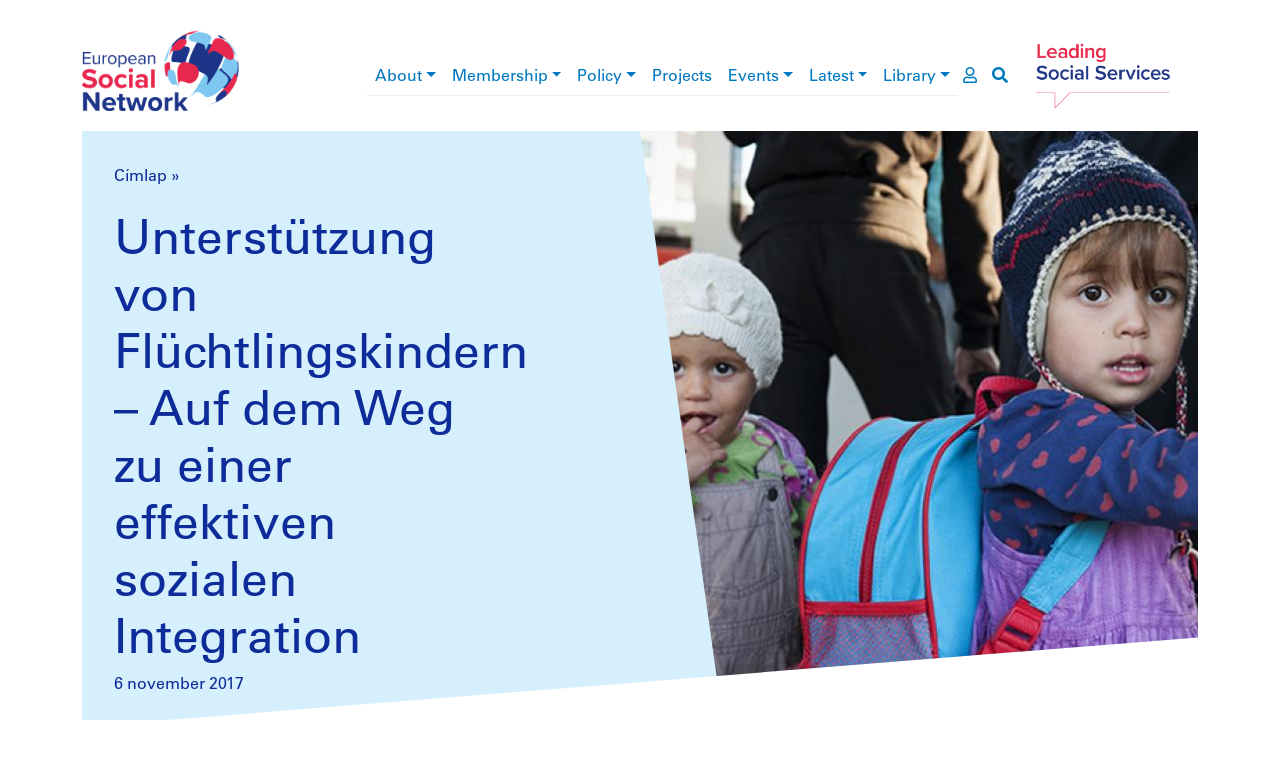

--- FILE ---
content_type: text/html; charset=UTF-8
request_url: https://www.esn-eu.org/hu/node/3778
body_size: 36646
content:
<!DOCTYPE html>
<html lang="hu" dir="ltr" prefix="og: https://ogp.me/ns#">
  <head>
    <meta charset="utf-8" />
<script>window.dataLayer = window.dataLayer || [];function gtag(){dataLayer.push(arguments)};gtag("js", new Date());gtag("set", "developer_id.dMDhkMT", true);gtag("config", "G-JQ2QWEPREX", {"groups":"default","page_placeholder":"PLACEHOLDER_page_location"});gtag("config", "UA-37571029-1", {"groups":"default","anonymize_ip":true,"page_placeholder":"PLACEHOLDER_page_path"});</script>
<meta name="description" content="This article is also available in English, Deutsch, español, français, italiano and polski." />
<link rel="canonical" href="https://www.esn-eu.org/de/news/unterstuetzung-von-fluechtlingskindern-auf-dem-weg-zu-einer-effektiven-sozialen-integration" />
<link rel="image_src" href="https://www.esn-eu.org/sites/default/files/news_images/news5.jpg" />
<meta property="og:site_name" content="European Social Network" />
<meta property="og:type" content="article" />
<meta property="og:url" content="https://www.esn-eu.org/de/news/unterstuetzung-von-fluechtlingskindern-auf-dem-weg-zu-einer-effektiven-sozialen-integration" />
<meta property="og:title" content="Unterstützung von Flüchtlingskindern – Auf dem Weg zu einer effektiven sozialen Integration" />
<meta property="og:description" content="Soziale Dienste in ganz Europa unterstützen die Inklusion von geflüchteten Kindern und Jugendlichen und ihren Zugang zu grundlegenden Dienstleistungen" />
<meta property="og:image" content="https://www.esn-eu.org/sites/default/files/news_images/news5.jpg" />
<meta name="twitter:card" content="summary" />
<meta name="twitter:description" content="Soziale Dienste in ganz Europa unterstützen die Inklusion von geflüchteten Kindern und Jugendlichen und ihren Zugang zu grundlegenden Dienstleistungen" />
<meta name="twitter:site" content="@ESNsocial" />
<meta name="twitter:title" content="Unterstützung von Flüchtlingskindern – Auf dem Weg zu einer effektiven sozialen Integration" />
<meta name="twitter:image" content="https://www.esn-eu.org/sites/default/files/news_images/news5.jpg" />
<meta name="Generator" content="Drupal 10 (https://www.drupal.org)" />
<meta name="MobileOptimized" content="width" />
<meta name="HandheldFriendly" content="true" />
<meta name="viewport" content="width=device-width, initial-scale=1, shrink-to-fit=no" />
<style>div#sliding-popup, div#sliding-popup .eu-cookie-withdraw-banner, .eu-cookie-withdraw-tab {background: #0779bf} div#sliding-popup.eu-cookie-withdraw-wrapper { background: transparent; } #sliding-popup h1, #sliding-popup h2, #sliding-popup h3, #sliding-popup p, #sliding-popup label, #sliding-popup div, .eu-cookie-compliance-more-button, .eu-cookie-compliance-secondary-button, .eu-cookie-withdraw-tab { color: #ffffff;} .eu-cookie-withdraw-tab { border-color: #ffffff;}</style>
<script type="application/ld+json">{
    "@context": "https://schema.org",
    "@graph": [
        {
            "@type": "Organization",
            "@id": "https://www.esn-eu.org",
            "description": "A Growing Community of more than 140 public authorities at local, regional and national level and organisations responsible for social services representing more than one million professionals across Europe and beyond.",
            "name": "European Social Network",
            "sameAs": "https://www.linkedin.com/company/european-social-network",
            "url": "https://www.esn-eu.org",
            "logo": {
                "@type": "ImageObject",
                "url": "https://www.esn-eu.org/themes/custom/esn_theme/images/logos/esn_logo.png"
            },
            "address": {
                "@type": "PostalAddress",
                "streetAddress": [
                    "Avenue des Arts 3-4-5",
                    "8th Floor"
                ],
                "addressLocality": "Brussels",
                "postalCode": "1210",
                "addressCountry": "BE"
            }
        }
    ]
}</script>
<meta http-equiv="x-ua-compatible" content="ie=edge" />
<link rel="icon" href="/themes/custom/esn_theme/favicon.ico" type="image/vnd.microsoft.icon" />
<link rel="alternate" hreflang="de" href="https://www.esn-eu.org/de/news/unterstuetzung-von-fluechtlingskindern-auf-dem-weg-zu-einer-effektiven-sozialen-integration" />
<script src="/sites/default/files/eu_cookie_compliance/eu_cookie_compliance.script.js?t757fo" defer></script>

    <title>Unterstützung von Flüchtlingskindern – Auf dem Weg zu einer effektiven sozialen Integration | ESN</title>
    <link rel="stylesheet" media="all" href="/sites/default/files/css/css_50v18iQakKGYNY5co49BxImsOWmPppvszXJjnDL9RPU.css?delta=0&amp;language=hu&amp;theme=esn_theme&amp;include=eJxtjbEOwjAMBX8okInviZzmNVg4dhW7VP17KiYGljvplqtm4TFpK5XmZMtqDQmuJZ4YyKtp0AG3gfL46V2sktw8TmHtCXtZzF6MS2MTJl2Q_8XSsNIukbpZF5RrrS4UNnNjX4R4YKY53Wtm5Uh-emDkSo70Zhyev7wPa7vgA1hgS3Q" />
<link rel="stylesheet" media="all" href="/sites/default/files/css/css_xeaCgf7gF90Y__-o9MdMMBL9LfkxMz3hzLAYkvgYIsc.css?delta=1&amp;language=hu&amp;theme=esn_theme&amp;include=eJxtjbEOwjAMBX8okInviZzmNVg4dhW7VP17KiYGljvplqtm4TFpK5XmZMtqDQmuJZ4YyKtp0AG3gfL46V2sktw8TmHtCXtZzF6MS2MTJl2Q_8XSsNIukbpZF5RrrS4UNnNjX4R4YKY53Wtm5Uh-emDkSo70Zhyev7wPa7vgA1hgS3Q" />
<link rel="stylesheet" media="all" href="//use.fontawesome.com/releases/v5.9.0/css/all.css" />
<link rel="stylesheet" media="all" href="/sites/default/files/css/css_vIPRioMEE-PYzJZZOmKkJSCtJYOxXey_vwr65529RRs.css?delta=3&amp;language=hu&amp;theme=esn_theme&amp;include=eJxtjbEOwjAMBX8okInviZzmNVg4dhW7VP17KiYGljvplqtm4TFpK5XmZMtqDQmuJZ4YyKtp0AG3gfL46V2sktw8TmHtCXtZzF6MS2MTJl2Q_8XSsNIukbpZF5RrrS4UNnNjX4R4YKY53Wtm5Uh-emDkSo70Zhyev7wPa7vgA1hgS3Q" />

    
  </head>
  <body class="layout-no-sidebars page-node-3778 path-node node--type-news">
    <a href="#main-content" class="visually-hidden-focusable">
      Ugrás a tartalomra
    </a>
    
      <div class="dialog-off-canvas-main-canvas" data-off-canvas-main-canvas>
    <div id="page-wrapper">
  <div id="page">
        <header id="header" class="header notranslate" role="banner" aria-label="Webhely fejléce">

      <div class="container top-header">
        <div class="row align-items-center">
          <div class="col-6 col-lg-2 col-xl-3 top-header--left"><a href="/hu"><img src="/themes/custom/esn_theme/images/logos/esn_logo.png" alt="European Social Network" />
</a></div>
          <div class="col-6 col-lg-2 order-lg-5 top-header--right"><a href="/hu"><img src="/themes/custom/esn_theme/images/logos/leading_logo.png" alt="Leading social services" />
</a></div>
          <div class="col-sm-12 col-lg-8 col-xl-7 top-header--center">
<div class="navbar navbar-expand-lg navbar-light main-menu">
  <button class="navbar-toggler" type="button" data-bs-toggle="collapse" data-bs-target="#main-menu" aria-controls="main-menu" aria-expanded="false" aria-label="Toggle navigation">
    <span class="navbar-toggler-icon"></span>
  </button>

  <div class="collapse navbar-collapse" id="main-menu">
                  <ul class="clearfix nav navbar-nav" aria-label="main navigation">
                            <li class="nav-item menu-item--expanded dropdown">
                                <a href="/hu/node/5161" class="nav-link dropdown-toggle" data-bs-toggle="dropdown" aria-haspopup="true" aria-expanded="true" data-drupal-link-system-path="node/5161">About</a>
                        <div class="dropdown-menu" role="navigation" aria-label="About submenu">
                                              <a href="/hu/node/5950" title="Mission, Values and Vision" class="dropdown-item" data-drupal-link-system-path="node/5950">Mission, Values and Vision</a>
                                                        <a href="/hu/node/5179" class="dropdown-item" data-drupal-link-system-path="node/5179">Governance</a>
                                                        <a href="/hu/node/5146" class="dropdown-item" data-drupal-link-system-path="node/5146">The Board</a>
                                                        <a href="/hu/node/5261" class="dropdown-item" data-drupal-link-system-path="node/5261">The Secretariat</a>
                                                        <a href="/hu/node/5180" class="dropdown-item" data-drupal-link-system-path="node/5180">What are the types of social services?</a>
                                                        <a href="/hu/node/5134" class="dropdown-item" data-drupal-link-system-path="node/5134">Contact</a>
                                                        <a href="/hu/node/5147" class="dropdown-item" data-drupal-link-system-path="node/5147">Vacancies</a>
                            </div>
      
                    </li>
                              <li class="nav-item menu-item--expanded dropdown">
                                <a href="/hu/node/5166" class="nav-link dropdown-toggle" data-bs-toggle="dropdown" aria-haspopup="true" aria-expanded="true" data-drupal-link-system-path="node/5166">Membership</a>
                        <div class="dropdown-menu" role="navigation" aria-label="Membership submenu">
                                              <a href="/hu/node/6164" class="dropdown-item" data-drupal-link-system-path="node/6164">Become a Member</a>
                                                        <a href="/hu/member-stories" class="dropdown-item" data-drupal-link-system-path="member-stories">Member news</a>
                                                        <a href="https://www.esn-eu.org/our-members" class="dropdown-item">Who are our Members </a>
                                                        <a href="https://esn.symantra.eu/" class="dropdown-item">Members Area</a>
                            </div>
      
                    </li>
                              <li class="nav-item menu-item--expanded dropdown">
                                <a href="/policy" class="nav-link dropdown-toggle" data-bs-toggle="dropdown" aria-haspopup="true" aria-expanded="true">Policy</a>
                        <div class="dropdown-menu" role="navigation" aria-label="Policy submenu">
                                              <a href="/hu/node/6695" class="dropdown-item" data-drupal-link-system-path="node/6695">Social Inclusion</a>
                                                        <a href="/hu/node/6696" class="dropdown-item" data-drupal-link-system-path="node/6696">Social Services Management</a>
                                                        <a href="/hu/node/6697" class="dropdown-item" data-drupal-link-system-path="node/6697">EU Policies and Funding</a>
                            </div>
      
                    </li>
                              <li class="nav-item">
                                <a href="https://www.esn-eu.org/european-projects" class="nav-link">Projects</a>
                    </li>
                              <li class="nav-item menu-item--expanded dropdown">
                                <a href="/hu/events" class="nav-link dropdown-toggle" data-bs-toggle="dropdown" aria-haspopup="true" aria-expanded="true" data-drupal-link-system-path="events">Events</a>
                        <div class="dropdown-menu" role="navigation" aria-label="Events submenu">
                                              <a href="https://www.esn-eu.org/events" class="dropdown-item">Events Calendar</a>
                                                        <a href="https://connect.esn-eu.org/public/conference/essa-2025/detail/" class="dropdown-item">European Social Services Awards</a>
                                                        <a href="https://essc-eu.org/" class="dropdown-item">European Social Services Conference </a>
                                                        <a href="/hu/node/7133" class="dropdown-item" data-drupal-link-system-path="node/7133">Partnerships</a>
                            </div>
      
                    </li>
                              <li class="nav-item menu-item--expanded dropdown">
                                <a href="/hu/latest-esn" class="nav-link dropdown-toggle" data-bs-toggle="dropdown" aria-haspopup="true" aria-expanded="true" data-drupal-link-system-path="latest-esn">Latest</a>
                        <div class="dropdown-menu" role="navigation" aria-label="Latest submenu">
                                              <a href="/hu/news" class="dropdown-item" data-drupal-link-system-path="news">News</a>
                                                        <a href="/hu/editorial" class="dropdown-item" data-drupal-link-system-path="editorial">Editorial</a>
                            </div>
      
                    </li>
                              <li class="nav-item menu-item--expanded dropdown">
                                <a href="/elibrary" class="nav-link dropdown-toggle" data-bs-toggle="dropdown" aria-haspopup="true" aria-expanded="true">Library</a>
                        <div class="dropdown-menu" role="navigation" aria-label="Library submenu">
                                              <a href="/hu/publications" class="dropdown-item" data-drupal-link-system-path="publications">Publications</a>
                                                        <a href="/hu/podcasts" class="dropdown-item" data-drupal-link-system-path="podcasts">Podcasts</a>
                                                        <a href="/hu/practices" class="dropdown-item" data-drupal-link-system-path="practices">Practices</a>
                                                        <a href="/hu/videos" class="dropdown-item" data-drupal-link-system-path="videos">Videos</a>
                                                        <a href="/hu/node/5906" class="dropdown-item" data-drupal-link-system-path="node/5906">Covid19</a>
                            </div>
      
                    </li>
                    </ul>
      
  </div>
  <a href="https://esn.symantra.eu/" class="user-page-link" aria-label="go to members area"><i class="far fa-user"></i></a>
  <a href="https://www.esn-eu.org/hu/search" class="search-link" aria-label="go to search page"><i class="fas fa-search"></i></a>
</div>

</div>
        </div>
      </div>

      <div class="container">
        
      </div>
    </header>

                      <div class="highlighted">
          <aside class="container section clearfix" role="complementary">
              <div id="block-contentheaderblock" class="block block-esn-common block-content-header-block">
  
    
      <div class="content">
      <div class="header-block">
  <div class="header-block--wrapper background-news">
    <div class="header-block--text">
              <div class="notranslate"><nav class="esn-breadcrumb" aria-label="breadcrumb">
            <span><a href="/hu">Címlap</a></span>  »                 <span><a href="/hu/node"></a></span>       </nav>
</div>
            <h1>Unterstützung von Flüchtlingskindern – Auf dem Weg zu einer effektiven sozialen Integration</h1>
              <div class="header-block--intro">
          6 november 2017
        </div>
          </div>

          <div class="header-block--image" style="background-image: url('https://www.esn-eu.org/sites/default/files/styles/header_block/public/news_images/news5.jpg?itok=F2InQEfF')"></div>
      </div>
</div>

    </div>
  </div>


          </aside>
        </div>
          
    <div id="main-wrapper" class="layout-main-wrapper clearfix">
              <div id="main" class="container">
          <div class="row row-offcanvas row-offcanvas-left clearfix">
                            <main class="col col-12 ">
                <section class="section">
                  <a id="main-content" tabindex="-1"></a>
                    <div data-drupal-messages-fallback class="hidden"></div>
<div id="block-esn-theme-content" class="block block-system block-system-main-block">
  
    
      <div class="content">
      

<article lang="de" class="node node--type-news node--promoted node--view-mode-full clearfix">
  <header>
    
        
  </header>
  <div class="node__content clearfix">
    <div class="articulate-and-translate"><div class="row"><div class="col-12 col-md-6"><a href="#" class="notranslate google-translator-switch">Translate this page with Google Translate</a>
</div>
<div class="col-12 col-md-6"><div class="articulate-area notranslate" data-articulate-ignore>
  Listen to the article »
  <a class="listen">Play</a>
  <a class="pause">Pause</a>
  <a class="resume">Resume</a>
  <a class="stop">Stop</a>
</div>
</div>
</div>
</div>

            <div tabindex="0" class="clearfix text-formatted field field--name-body field--type-text-with-summary field--label-hidden field__item"><p><em><strong>This article is also available in <a href="https://esn.gn.apc.org/news/supporting-migrant-children-towards-effective-social-integration">English</a>,&nbsp;<a href="https://esn.gn.apc.org/de/news/990/index.html">Deutsch</a>,&nbsp;<a href="https://esn.gn.apc.org/es/news/961/index.html">español</a>,&nbsp;<a href="https://esn.gn.apc.org/fr/news/989/index.html">français</a>,&nbsp;<a href="https://esn.gn.apc.org/it/news/991/index.html">italiano</a>&nbsp;and&nbsp;<a href="https://esn.gn.apc.org/pl/news/964/index.html">polski</a>.</strong></em></p><p>In den meisten europäischen Ländern haben kommunale Sozialdienste die gesetzliche Pflicht, unbegleitete asylsuchende Minderjährige zu unterstützen und Migrantenfamilien bei der Integration in die Gesellschaft zu helfen. Mehr als 160 Fachkräfte aus 21 europäischen Ländern, die in den Sozialdiensten tätig sind, haben sich kürzlich auf einem <a href="/events/109/index.html">Seminar</a> des Europäischen Sozialen Netzwerks (ESN) getroffen, um über die Herausforderungen zu diskutieren, vor denen die öffentlichen sozialen Dienste bei der Förderung und Eingliederung von geflüchteten Kindern und Jugendlichen und dem Übergang ins Erwachsenenleben stehen. Darüber hinaus wurden innovative Lösungen und bewährte Verfahren auf lokaler Ebene erörtert.</p><p>Das ESN hat Schweden für das Seminar gewählt als Anerkennung der Bemühungen der schwedischen Sozialdienste, unbegleitete Kinder- und Jugendliche und vor Krieg und Verfolgung geflohene Menschen aufzunehmen und zu unterstützen. Bei der Eröffnung des Seminars betonte Ministerin Åsa Regnér, das „die Migrationskrise uns dabei geholfen hat, die Schlüsselrolle sozialer Dienste bei der Unterstützung der Schwächsten zu verstehen.“ Vor den Teilnehmern sprach auch Febe, ein unbegleitetes Kind, das von den sozialen Diensten in Großbritannien unterstützt wird und davon erzählte, dass es als Krankenschwester anderen helfen möchte. Febe berichtete den Teilnehmern, dass soziale Dienste ihm Zugang zu Bildung und Wohnraum verschafft haben, was ihm bei der eigenen Integration behilflich war.</p><p>Allerdings wies die Europaabgeordnete Anna-Maria Corazza Bildt darauf hin, dass „Europa vor einer Migrationskrise steht und alle Mitgliedsstaaten Solidarität zeigen und ihre Verantwortung für die Aufnahme von schutzsuchenden Flüchtlingen wahrnehmen sollten.“ Raquel Cortes-Herrera von der Generaldirektion Beschäftigung der Europäischen Kommission deutete die Möglichkeit an, die Ex-ante-Konditionalitäten (Bedingungen, die von den nationalen Regierungen erfüllt werden müssen, um Zugang zu EU-Mitteln zu erhalten) zu verschärfen und sie mit der Einhaltung von Verpflichtungen im Migrationsbereich zu verknüpfen.</p><p>Trotz <a href="http://www.ohchr.org/en/professionalinterest/pages/crc.aspx">völkerrechtlicher Bestimmungen</a>, dass Ingewahrsamnahmen nur in Ausnahmesituationen erfolgen sollten, unterstrich Astrid Podsiadlowski von der EU-Grundrechteagentur (FRA), dass Kinder in den <a href="https://ec.europa.eu/home-affairs/sites/homeaffairs/files/what-we-do/policies/european-agenda-migration/background-information/docs/2_hotspots_de.pdf">Hotspots</a> noch immer unter sogenannte „Schutzaufsicht“ gestellt werden, um ihre Sicherheit zu gewährleisten. Wie ich in anderen Artikeln schon hervorgehoben habe, müssen <a href="https://www.theguardian.com/social-care-network/2017/oct/25/thousands-unaccompanied-children-greek-island-camps-need-help">unbegleitete Kinder und Jugendliche viel länger in den Hotspots auf den griechischen Inseln bleiben</a> als ursprünglich vorgesehen, da es auf dem griechischen Festland an Notunterkünften fehlt.</p><p>Wenn Migrantenkinder an die sozialen Dienste der Städte und Gemeinden übergeben werden, erhalten sie Hilfe beim Zugang zu lebensnotwendigen Angeboten wie Vormundschaft, Gesundheitsversorgung und Bildung. Obwohl sie unter Vormundschaft der Behörden stehen, können (professionelle oder ehrenamtliche) Betreuer für die Kinder und Jugendlichen hilfreich sein, Zugang zu Unterstützungsangeboten zu finden. Guglielmo Schininà von der Internationalen Organisation für Migration (IOM) <a href="/userfiles/Documents/Events_2017/Migrant_Seminar/Presentations/Guglielmo_Schinina.pdf">berichtete über ein aktuelles Hilfsprogramm</a> in griechischen Flüchtlingscamps, mit dem 518 Kinder psychologische Unterstützung erhielten und das die psychische Gesundheit und das Wohlbefinden unbegleiteter Kinder und Jugendlicher fördern soll. Laut einer <a href="https://issuu.com/nordicwelfare/docs/ensamkommande_light_eng_webb_2_?e=30952623/54443296">Studie mit unbegleiteten Kindern und Jugendlichen in den nordischen Ländern</a> ist die Teilnahme am Schulunterricht der wichtigste Faktor für deren erfolgreiche soziale Integration.</p><p>Bildung und Integration in den Arbeitsmarkt spielen eine Schlüsselrolle bei der erfolgreichen sozialen Eingliederung von geflüchteten Kindern und Jugendlichen. Besonders deutlich wurde, wie wichtig es ist, Ausbildung und Qualifikation entsprechend dem Ankunftsalter junger Migranten zu gestalten und innovative Ansätze zur Förderung ihres Übergangs ins Erwachsenenalter zu entwickeln. In Schweden wurden <a href="https://www.folkhogskola.nu/globalassets/documents/folkhogskola_de_tyska.pdf">Volkshochschulen</a> für Schüler der Sekundärstufe II dank spezifischer Vereinbarungen mit den Städten und Gemeinden für junge unbegleitete Flüchtlinge geöffnet. Sie stellen einen Mentor und bieten Beratung und Unterstützung für das Wohlbefinden von unbegleiteten Kindern und Jugendlichen. In Antwerpen (Belgien) gibt es die Initiative <a href="/raw.php?page=files&amp;id=2602">Curant</a>, die mit Mitteln aus dem <a href="https://ec.europa.eu/home-affairs/financing/fundings/migration-asylum-borders/asylum-migration-integration-fund_en">Asyl-, Migrations- und Integrationsfonds der EU (AMIF)</a> junge Flüchtlinge im Alter von 18 bis 24 mit flämischen Jugendlichen zusammenbringt, um sie beim Übergang ins Erwachsenenalter zu unterstützen.</p><p>Das Wiener Jugend College ist eine erfolgreiche Kooperation zwischen dem österreichischen Arbeitsmarktservice und NGOs, die aus Mitteln des Europäischen Sozialfonds (ESF) gefördert wird. Es steht 1.000 Jugendlichen und jungen Erwachsenen offen, von denen 500 Asylbewerber sind. Sie alle haben einen individuellen Plan mit Förderung der deutschen Sprache, Bildung und Arbeitsmarktunterstützung.</p><p>Die Probleme unbegleiteter Kinder werden viel zu oft aus einer Migrationsperspektive angegangen und nicht aus dem Blickwinkel des Kinderschutzes. Die Teilnehmer waren der Meinung, dass dadurch Probleme für die sozialen Dienste bezüglich dem Schutz und der Betreuung der am stärksten gefährdeten Flüchtlingskinder entstehen. Denn es kommt zu Verzögerungen bei der Bestellung von Vormündern, Unsicherheiten über die Ergebnisse der Asylverfahren und Schwierigkeiten beim Zugang zu einer besonderen Gesundheitsversorgung.</p><p>In Krisenzeiten sollten alle Beteiligten an einem Strang ziehen, um die Kinder und Jugendlichen angemessen zu betreuen. Die Teilnehmer erkannten die Schwierigkeiten bei der Vermittlung von Stellen und Praktika für alle unbegleiteten Jugendlichen und bei der angemessenen Unterstützung von jungen Flüchtlingen beim Übergang ins Erwachsenenalter. Sie waren sich jedoch einig, dass die Jugendlichen in den Mittelpunkt gestellt werdenden und Partnerschaften und Kooperationen zwischen allen Beteiligten eingegangen werden müssen.</p></div>
      <div class="newsletter-subscription-cta mt-5 mb-4 pt-5 border-top data-articulate-ignore">
  <div class="underline-header ">
  <h2>Stay informed</h2>
</div>

    
  <div class="text-center mb-5 pb-5">
    <strong>The best of international social service practice, right to your inbox.</strong>
    <a href="/subscribe">Subscribe</a>
  </div>
</div>
<div  class="rrssb rrssb-bs-default notranslate" data-articulate-ignore>
      <div class="rrssb-prefix">SHARE</div>
    <ul class="rrssb-buttons">
          <li class="rrssb-facebook">
        <a href="https://www.facebook.com/sharer/sharer.php?u=https%3A%2F%2Fwww.esn-eu.org%2Fde%2Fnews%2Funterstuetzung-von-fluechtlingskindern-auf-dem-weg-zu-einer-effektiven-sozialen-integration" class="popup">
          <span class="rrssb-icon"></span>
          <span class="rrssb-text">facebook</span>
        </a>
      </li>
          <li class="rrssb-linkedin">
        <a href="https://www.linkedin.com/shareArticle?mini=true&amp;url=https%3A%2F%2Fwww.esn-eu.org%2Fde%2Fnews%2Funterstuetzung-von-fluechtlingskindern-auf-dem-weg-zu-einer-effektiven-sozialen-integration&amp;title=Unterst%C3%BCtzung%20von%20Fl%C3%BCchtlingskindern%20%E2%80%93%20Auf%20dem%20Weg%20zu%20einer%20effektiven%20sozialen%20Integration" class="popup">
          <span class="rrssb-icon"></span>
          <span class="rrssb-text">linkedin</span>
        </a>
      </li>
          <li class="rrssb-twitter">
        <a href="https://twitter.com/intent/tweet?text=Unterst%C3%BCtzung%20von%20Fl%C3%BCchtlingskindern%20%E2%80%93%20Auf%20dem%20Weg%20zu%20einer%20effektiven%20sozialen%20Integration&amp;url=https%3A%2F%2Fwww.esn-eu.org%2Fde%2Fnews%2Funterstuetzung-von-fluechtlingskindern-auf-dem-weg-zu-einer-effektiven-sozialen-integration" class="popup">
          <span class="rrssb-icon"></span>
          <span class="rrssb-text">twitter</span>
        </a>
      </li>
      </ul>
</div>

  </div>
</article>

    </div>
  </div>


                </section>
              </main>
                      </div>
        </div>
          </div>

    
    
    <footer class="footer">
              <div class="footer-wrapper container">
          <div class="row">

            <div class="col-12 col-md-4">
              <nav class="footer--menu" aria-label="footer menu">
                                  <ul class="list-unstyled"><li><a href="/hu/node/5161" data-drupal-link-system-path="node/5161">About</a></li><li><a href="/hu/node/5166" data-drupal-link-system-path="node/5166">Membership</a></li><li><a href="/policy">Policy</a></li><li><a href="https://www.esn-eu.org/european-projects">Projects</a></li><li><a href="/hu/events" data-drupal-link-system-path="events">Events</a></li><li><a href="/hu/latest-esn" data-drupal-link-system-path="latest-esn">Latest</a></li><li><a href="/elibrary">Library</a></li></ul>
                              </nav>
            </div>

            <div class="col-12 col-md-4">
              <div class="footer--middle">
                <div class="ss-logo">
                  <img src="/themes/custom/esn_theme/images/logos/ss_logo.png" alt="Social services network in Europe" />

                </div>
                <div class="footer--social">
                  <div class="underline-header underline-header--left">
  <h2>Connect with ESN</h2>
</div>


                  <ul class="list-inline">
                    <li class="list-inline-item"><a href="https://www.flickr.com/photos/european_social_network" target="_blank"><img src="/themes/custom/esn_theme/images/logos/social/flickr.png" /></a></li>
                    <li class="list-inline-item"><a href="https://www.linkedin.com/company/european-social-network" target="_blank"><img src="/themes/custom/esn_theme/images/logos/social/linkedin.png" /></a></li>
                    <li class="list-inline-item"><a href="https://twitter.com/ESNsocial" target="_blank"><img src="/themes/custom/esn_theme/images/logos/social/twitter.png" /></a></li>
                    <li class="list-inline-item"><a href="https://www.youtube.com/channel/UCVj323qpYhMXGlbcjI1kBoQ" target="_blank"><img src="/themes/custom/esn_theme/images/logos/social/youtube.png" /></a></li>
                  </ul>
                </div>
              </div>
            </div>

            <div class="col-12 col-md-4">
              <div class="footer--eu" role="contentinfo">
                <p><img src="/themes/custom/esn_theme/images/logos/eu_cofunded.png" alt="European Union flag" />
</p>
                <p>
                  <a target="_blank" href="https://www.esn-eu.org/sites/default/files/Narrator_Complete_Guide.pdf">Fully Inclusive Website</a><br />
                  <a target="_blank" href="https://www.esn-eu.org/sites/default/files/ESN2025_Data_Privacy_Statement.pdf">ESN Data Privacy Policy</a>
                </p>
              </div>
            </div>

          </div>
        </div>
          </footer>
  </div>
</div>

  </div>

    
    <script type="application/json" data-drupal-selector="drupal-settings-json">{"path":{"baseUrl":"\/","pathPrefix":"hu\/","currentPath":"node\/3778","currentPathIsAdmin":false,"isFront":false,"currentLanguage":"hu"},"pluralDelimiter":"\u0003","suppressDeprecationErrors":true,"google_analytics":{"account":"G-JQ2QWEPREX","trackOutbound":true,"trackMailto":true,"trackTel":true,"trackDownload":true,"trackDownloadExtensions":"7z|aac|arc|arj|asf|asx|avi|bin|csv|doc(x|m)?|dot(x|m)?|exe|flv|gif|gz|gzip|hqx|jar|jpe?g|js|mp(2|3|4|e?g)|mov(ie)?|msi|msp|pdf|phps|png|ppt(x|m)?|pot(x|m)?|pps(x|m)?|ppam|sld(x|m)?|thmx|qtm?|ra(m|r)?|sea|sit|tar|tgz|torrent|txt|wav|wma|wmv|wpd|xls(x|m|b)?|xlt(x|m)|xlam|xml|z|zip"},"eu_cookie_compliance":{"cookie_policy_version":"1.0.0","popup_enabled":true,"popup_agreed_enabled":false,"popup_hide_agreed":false,"popup_clicking_confirmation":false,"popup_scrolling_confirmation":false,"popup_html_info":"\u003Cdiv aria-labelledby=\u0022popup-text\u0022  class=\u0022eu-cookie-compliance-banner eu-cookie-compliance-banner-info eu-cookie-compliance-banner--opt-in\u0022\u003E\n  \u003Cdiv class=\u0022popup-content info eu-cookie-compliance-content\u0022\u003E\n        \u003Cdiv id=\u0022popup-text\u0022 class=\u0022eu-cookie-compliance-message\u0022 role=\u0022document\u0022\u003E\n      \u003Ch2\u003EA felhaszn\u00e1l\u00f3i \u00e9lm\u00e9ny jav\u00edt\u00e1sa \u00e9rdek\u00e9ben a webhelyen s\u00fctiket haszn\u00e1lunk\u003C\/h2\u003E\n\u003Cp\u003EAz \u201eElfogad\u00e1s\u201d gombra kattintva hozz\u00e1j\u00e1rul a s\u00fctik l\u00e9trehoz\u00e1s\u00e1hoz.\u003C\/p\u003E\n\n              \u003Cbutton type=\u0022button\u0022 class=\u0022find-more-button eu-cookie-compliance-more-button\u0022\u003ETov\u00e1bbi inform\u00e1ci\u00f3k\u003C\/button\u003E\n          \u003C\/div\u003E\n\n    \n    \u003Cdiv id=\u0022popup-buttons\u0022 class=\u0022eu-cookie-compliance-buttons\u0022\u003E\n            \u003Cbutton type=\u0022button\u0022 class=\u0022agree-button eu-cookie-compliance-secondary-button\u0022\u003EElfogad\u00e1s\u003C\/button\u003E\n              \u003Cbutton type=\u0022button\u0022 class=\u0022decline-button eu-cookie-compliance-default-button\u0022\u003EK\u00f6sz\u00f6n\u00f6m, nem\u003C\/button\u003E\n          \u003C\/div\u003E\n  \u003C\/div\u003E\n\u003C\/div\u003E","use_mobile_message":false,"mobile_popup_html_info":"\u003Cdiv aria-labelledby=\u0022popup-text\u0022  class=\u0022eu-cookie-compliance-banner eu-cookie-compliance-banner-info eu-cookie-compliance-banner--opt-in\u0022\u003E\n  \u003Cdiv class=\u0022popup-content info eu-cookie-compliance-content\u0022\u003E\n        \u003Cdiv id=\u0022popup-text\u0022 class=\u0022eu-cookie-compliance-message\u0022 role=\u0022document\u0022\u003E\n      \u003Ch2\u003EA felhaszn\u00e1l\u00f3i \u00e9lm\u00e9ny jav\u00edt\u00e1sa \u00e9rdek\u00e9ben a webhelyen s\u00fctiket haszn\u00e1lunk\u003C\/h2\u003E\n\u003Cp\u003EAz \u201eElfogad\u00e1s\u201d gomb meg\u00e9rint\u00e9s\u00e9vel hozz\u00e1j\u00e1rul a s\u00fctik l\u00e9trehoz\u00e1s\u00e1hoz.\u003C\/p\u003E\n\n              \u003Cbutton type=\u0022button\u0022 class=\u0022find-more-button eu-cookie-compliance-more-button\u0022\u003ETov\u00e1bbi inform\u00e1ci\u00f3k\u003C\/button\u003E\n          \u003C\/div\u003E\n\n    \n    \u003Cdiv id=\u0022popup-buttons\u0022 class=\u0022eu-cookie-compliance-buttons\u0022\u003E\n            \u003Cbutton type=\u0022button\u0022 class=\u0022agree-button eu-cookie-compliance-secondary-button\u0022\u003EElfogad\u00e1s\u003C\/button\u003E\n              \u003Cbutton type=\u0022button\u0022 class=\u0022decline-button eu-cookie-compliance-default-button\u0022\u003EK\u00f6sz\u00f6n\u00f6m, nem\u003C\/button\u003E\n          \u003C\/div\u003E\n  \u003C\/div\u003E\n\u003C\/div\u003E","mobile_breakpoint":768,"popup_html_agreed":false,"popup_use_bare_css":false,"popup_height":"auto","popup_width":"100%","popup_delay":1000,"popup_link":"\/sites\/default\/files\/ESN%2520Data%2520Privacy%2520Statement%25202%2520April%25202019.pdf","popup_link_new_window":true,"popup_position":false,"fixed_top_position":true,"popup_language":"hu","store_consent":false,"better_support_for_screen_readers":false,"cookie_name":"","reload_page":false,"domain":"","domain_all_sites":false,"popup_eu_only":false,"popup_eu_only_js":false,"cookie_lifetime":100,"cookie_session":0,"set_cookie_session_zero_on_disagree":0,"disagree_do_not_show_popup":false,"method":"opt_in","automatic_cookies_removal":true,"allowed_cookies":"","withdraw_markup":"\u003Cbutton type=\u0022button\u0022 class=\u0022eu-cookie-withdraw-tab\u0022\u003EAdatv\u00e9delmi be\u00e1ll\u00edt\u00e1sok\u003C\/button\u003E\n\u003Cdiv aria-labelledby=\u0022popup-text\u0022 class=\u0022eu-cookie-withdraw-banner\u0022\u003E\n  \u003Cdiv class=\u0022popup-content info eu-cookie-compliance-content\u0022\u003E\n    \u003Cdiv id=\u0022popup-text\u0022 class=\u0022eu-cookie-compliance-message\u0022 role=\u0022document\u0022\u003E\n      \u003Ch2\u003EA felhaszn\u00e1l\u00f3i \u00e9lm\u00e9ny jav\u00edt\u00e1sa \u00e9rdek\u00e9ben a webhelyen s\u00fctiket haszn\u00e1lunk\u003C\/h2\u003E\n\u003Cp\u003EHozz\u00e1j\u00e1rult, hogy s\u00fctiket hozzunk l\u00e9tre.\u003C\/p\u003E\n\n    \u003C\/div\u003E\n    \u003Cdiv id=\u0022popup-buttons\u0022 class=\u0022eu-cookie-compliance-buttons\u0022\u003E\n      \u003Cbutton type=\u0022button\u0022 class=\u0022eu-cookie-withdraw-button \u0022\u003EWithdraw consent\u003C\/button\u003E\n    \u003C\/div\u003E\n  \u003C\/div\u003E\n\u003C\/div\u003E","withdraw_enabled":false,"reload_options":0,"reload_routes_list":"","withdraw_button_on_info_popup":false,"cookie_categories":[],"cookie_categories_details":[],"enable_save_preferences_button":true,"cookie_value_disagreed":"0","cookie_value_agreed_show_thank_you":"1","cookie_value_agreed":"2","containing_element":"body","settings_tab_enabled":false,"olivero_primary_button_classes":"","olivero_secondary_button_classes":"","close_button_action":"close_banner","open_by_default":true,"modules_allow_popup":true,"hide_the_banner":false,"geoip_match":true,"unverified_scripts":["https:\/\/www.google-analytics.com\/analytics.js"]},"rrssb":{"default":{"size":null,"shrink":null,"regrow":null,"minRows":null,"maxRows":null,"prefixReserve":null,"prefixHide":null,"alignRight":false}},"googleTranslatorDisclaimer":{"selector":".google-translator-switch","displayMode":"SIMPLE","disclaimerTitle":"Automatic translation disclaimer","disclaimer":"Translation of this page is provided by the third-party Google Translate service. In case of dispute, the original language content should prevail.","acceptText":"Elfogad\u00e1s","dontAcceptText":"Do Not Accept","element":"\u003Cspan id=\u0022google_translator_element\u0022\u003E\u003C\/span\u003E\n\u003Cscript src=\u0022\/\/translate.google.com\/translate_a\/element.js?cb=Drupal.behaviors.googleTranslatorElement.init\u0022\u003E\u003C\/script\u003E\n"},"googleTranslatorElement":{"id":"google_translator_element","langcode":"hu","languages":"pt,es,cs,et,fi,fr,de,el,hu,it,lv,lt,pl,ro","displayMode":"SIMPLE"},"user":{"uid":0,"permissionsHash":"42a44126d5497c9fc71aad568678fe38390e8d424a8a5b209f177fa9e753aa9c"}}</script>
<script src="/sites/default/files/js/js_OWcka_t1uOKgYDbwVtxFDKaUygStU4_3V32Y_WXzWGs.js?scope=footer&amp;delta=0&amp;language=hu&amp;theme=esn_theme&amp;include=eJxtzUEKQjEMBNALVXKkkl-HGkwTSfIX__Z2owtxNfAYZpDW64EF4igZp3Kh4YtT_WC9ZV0qNhvOPtyfgh3rpcI2QP-wTfep6Gys195N-oVPo4It96sH3SWHsixEi8g8SEzqDTT5QAI"></script>

  </body>
</html>
